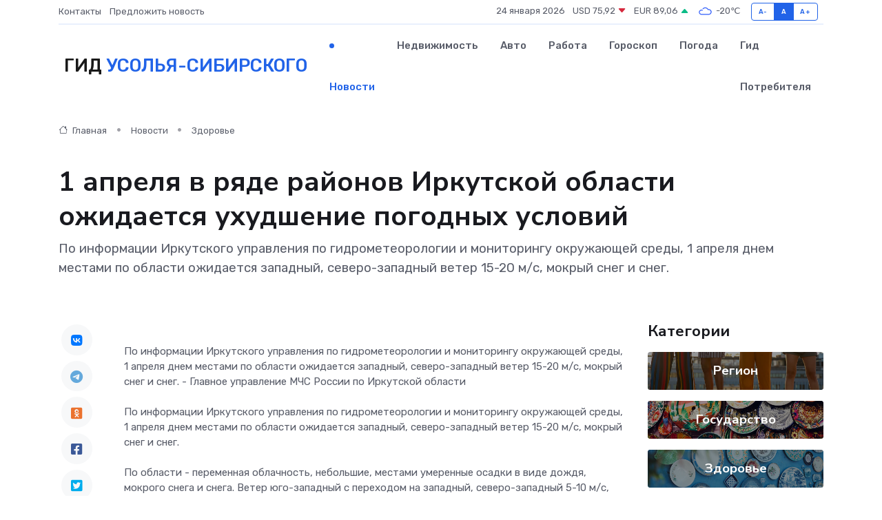

--- FILE ---
content_type: text/html; charset=UTF-8
request_url: https://usole-sibirskoe-gid.ru/news/zdorove/1-aprelya-v-ryade-rayonov-irkutskoy-oblasti-ozhidaetsya-uhudshenie-pogodnyh-usloviy.htm
body_size: 9412
content:
<!DOCTYPE html>
<html lang="ru">
<head>
	<meta charset="utf-8">
	<meta name="csrf-token" content="rXP42AsMTcRRs9nDp8vPcUHvQUPFPFPpCHKILrY2">
    <meta http-equiv="X-UA-Compatible" content="IE=edge">
    <meta name="viewport" content="width=device-width, initial-scale=1">
    <title>1 апреля в ряде районов Иркутской области ожидается ухудшение погодных условий - новости Усолья-Сибирского</title>
    <meta name="description" property="description" content="По информации Иркутского управления по гидрометеорологии и мониторингу окружающей среды, 1 апреля днем местами по области ожидается западный, северо-западный ветер 15-20 м/с, мокрый снег и снег.">
    
    <meta property="fb:pages" content="105958871990207" />
    <link rel="shortcut icon" type="image/x-icon" href="https://usole-sibirskoe-gid.ru/favicon.svg">
    <link rel="canonical" href="https://usole-sibirskoe-gid.ru/news/zdorove/1-aprelya-v-ryade-rayonov-irkutskoy-oblasti-ozhidaetsya-uhudshenie-pogodnyh-usloviy.htm">
    <link rel="preconnect" href="https://fonts.gstatic.com">
    <link rel="dns-prefetch" href="https://fonts.googleapis.com">
    <link rel="dns-prefetch" href="https://pagead2.googlesyndication.com">
    <link rel="dns-prefetch" href="https://res.cloudinary.com">
    <link href="https://fonts.googleapis.com/css2?family=Nunito+Sans:wght@400;700&family=Rubik:wght@400;500;700&display=swap" rel="stylesheet">
    <link rel="stylesheet" type="text/css" href="https://usole-sibirskoe-gid.ru/assets/font-awesome/css/all.min.css">
    <link rel="stylesheet" type="text/css" href="https://usole-sibirskoe-gid.ru/assets/bootstrap-icons/bootstrap-icons.css">
    <link rel="stylesheet" type="text/css" href="https://usole-sibirskoe-gid.ru/assets/tiny-slider/tiny-slider.css">
    <link rel="stylesheet" type="text/css" href="https://usole-sibirskoe-gid.ru/assets/glightbox/css/glightbox.min.css">
    <link rel="stylesheet" type="text/css" href="https://usole-sibirskoe-gid.ru/assets/plyr/plyr.css">
    <link id="style-switch" rel="stylesheet" type="text/css" href="https://usole-sibirskoe-gid.ru/assets/css/style.css">
    <link rel="stylesheet" type="text/css" href="https://usole-sibirskoe-gid.ru/assets/css/style2.css">

    <meta name="twitter:card" content="summary">
    <meta name="twitter:site" content="@mysite">
    <meta name="twitter:title" content="1 апреля в ряде районов Иркутской области ожидается ухудшение погодных условий - новости Усолья-Сибирского">
    <meta name="twitter:description" content="По информации Иркутского управления по гидрометеорологии и мониторингу окружающей среды, 1 апреля днем местами по области ожидается западный, северо-западный ветер 15-20 м/с, мокрый снег и снег.">
    <meta name="twitter:creator" content="@mysite">
    <meta name="twitter:image:src" content="https://res.cloudinary.com/dccatqtxv/image/upload/ehm7stjbnd7lul0pjzwy">
    <meta name="twitter:domain" content="usole-sibirskoe-gid.ru">
    <meta name="twitter:card" content="summary_large_image" /><meta name="twitter:image" content="https://res.cloudinary.com/dccatqtxv/image/upload/ehm7stjbnd7lul0pjzwy">

    <meta property="og:url" content="http://usole-sibirskoe-gid.ru/news/zdorove/1-aprelya-v-ryade-rayonov-irkutskoy-oblasti-ozhidaetsya-uhudshenie-pogodnyh-usloviy.htm">
    <meta property="og:title" content="1 апреля в ряде районов Иркутской области ожидается ухудшение погодных условий - новости Усолья-Сибирского">
    <meta property="og:description" content="По информации Иркутского управления по гидрометеорологии и мониторингу окружающей среды, 1 апреля днем местами по области ожидается западный, северо-западный ветер 15-20 м/с, мокрый снег и снег.">
    <meta property="og:type" content="website">
    <meta property="og:image" content="https://res.cloudinary.com/dccatqtxv/image/upload/ehm7stjbnd7lul0pjzwy">
    <meta property="og:locale" content="ru_RU">
    <meta property="og:site_name" content="Гид Усолья-Сибирского">
    

    <link rel="image_src" href="https://res.cloudinary.com/dccatqtxv/image/upload/ehm7stjbnd7lul0pjzwy" />

    <link rel="alternate" type="application/rss+xml" href="https://usole-sibirskoe-gid.ru/feed" title="Усолье-Сибирское: гид, новости, афиша">
        <script async src="https://pagead2.googlesyndication.com/pagead/js/adsbygoogle.js"></script>
    <script>
        (adsbygoogle = window.adsbygoogle || []).push({
            google_ad_client: "ca-pub-0899253526956684",
            enable_page_level_ads: true
        });
    </script>
        
    
    
    
    <script>if (window.top !== window.self) window.top.location.replace(window.self.location.href);</script>
    <script>if(self != top) { top.location=document.location;}</script>

<!-- Google tag (gtag.js) -->
<script async src="https://www.googletagmanager.com/gtag/js?id=G-71VQP5FD0J"></script>
<script>
  window.dataLayer = window.dataLayer || [];
  function gtag(){dataLayer.push(arguments);}
  gtag('js', new Date());

  gtag('config', 'G-71VQP5FD0J');
</script>
</head>
<body>
<script type="text/javascript" > (function(m,e,t,r,i,k,a){m[i]=m[i]||function(){(m[i].a=m[i].a||[]).push(arguments)}; m[i].l=1*new Date();k=e.createElement(t),a=e.getElementsByTagName(t)[0],k.async=1,k.src=r,a.parentNode.insertBefore(k,a)}) (window, document, "script", "https://mc.yandex.ru/metrika/tag.js", "ym"); ym(54008272, "init", {}); ym(86840228, "init", { clickmap:true, trackLinks:true, accurateTrackBounce:true, webvisor:true });</script> <noscript><div><img src="https://mc.yandex.ru/watch/54008272" style="position:absolute; left:-9999px;" alt="" /><img src="https://mc.yandex.ru/watch/86840228" style="position:absolute; left:-9999px;" alt="" /></div></noscript>
<script type="text/javascript">
    new Image().src = "//counter.yadro.ru/hit?r"+escape(document.referrer)+((typeof(screen)=="undefined")?"":";s"+screen.width+"*"+screen.height+"*"+(screen.colorDepth?screen.colorDepth:screen.pixelDepth))+";u"+escape(document.URL)+";h"+escape(document.title.substring(0,150))+";"+Math.random();
</script>
<!-- Rating@Mail.ru counter -->
<script type="text/javascript">
var _tmr = window._tmr || (window._tmr = []);
_tmr.push({id: "3138453", type: "pageView", start: (new Date()).getTime()});
(function (d, w, id) {
  if (d.getElementById(id)) return;
  var ts = d.createElement("script"); ts.type = "text/javascript"; ts.async = true; ts.id = id;
  ts.src = "https://top-fwz1.mail.ru/js/code.js";
  var f = function () {var s = d.getElementsByTagName("script")[0]; s.parentNode.insertBefore(ts, s);};
  if (w.opera == "[object Opera]") { d.addEventListener("DOMContentLoaded", f, false); } else { f(); }
})(document, window, "topmailru-code");
</script><noscript><div>
<img src="https://top-fwz1.mail.ru/counter?id=3138453;js=na" style="border:0;position:absolute;left:-9999px;" alt="Top.Mail.Ru" />
</div></noscript>
<!-- //Rating@Mail.ru counter -->

<header class="navbar-light navbar-sticky header-static">
    <div class="navbar-top d-none d-lg-block small">
        <div class="container">
            <div class="d-md-flex justify-content-between align-items-center my-1">
                <!-- Top bar left -->
                <ul class="nav">
                    <li class="nav-item">
                        <a class="nav-link ps-0" href="https://usole-sibirskoe-gid.ru/contacts">Контакты</a>
                    </li>
                    <li class="nav-item">
                        <a class="nav-link ps-0" href="https://usole-sibirskoe-gid.ru/sendnews">Предложить новость</a>
                    </li>
                    
                </ul>
                <!-- Top bar right -->
                <div class="d-flex align-items-center">
                    
                    <ul class="list-inline mb-0 text-center text-sm-end me-3">
						<li class="list-inline-item">
							<span>24 января 2026</span>
						</li>
                        <li class="list-inline-item">
                            <a class="nav-link px-0" href="https://usole-sibirskoe-gid.ru/currency">
                                <span>USD 75,92 <i class="bi bi-caret-down-fill text-danger"></i></span>
                            </a>
						</li>
                        <li class="list-inline-item">
                            <a class="nav-link px-0" href="https://usole-sibirskoe-gid.ru/currency">
                                <span>EUR 89,06 <i class="bi bi-caret-up-fill text-success"></i></span>
                            </a>
						</li>
						<li class="list-inline-item">
                            <a class="nav-link px-0" href="https://usole-sibirskoe-gid.ru/pogoda">
                                <svg xmlns="http://www.w3.org/2000/svg" width="25" height="25" viewBox="0 0 30 30"><path fill="#315EFB" fill-rule="evenodd" d="M25.036 13.066a4.948 4.948 0 0 1 0 5.868A4.99 4.99 0 0 1 20.99 21H8.507a4.49 4.49 0 0 1-3.64-1.86 4.458 4.458 0 0 1 0-5.281A4.491 4.491 0 0 1 8.506 12c.686 0 1.37.159 1.996.473a.5.5 0 0 1 .16.766l-.33.399a.502.502 0 0 1-.598.132 2.976 2.976 0 0 0-3.346.608 3.007 3.007 0 0 0 .334 4.532c.527.396 1.177.59 1.836.59H20.94a3.54 3.54 0 0 0 2.163-.711 3.497 3.497 0 0 0 1.358-3.206 3.45 3.45 0 0 0-.706-1.727A3.486 3.486 0 0 0 20.99 12.5c-.07 0-.138.016-.208.02-.328.02-.645.085-.947.192a.496.496 0 0 1-.63-.287 4.637 4.637 0 0 0-.445-.874 4.495 4.495 0 0 0-.584-.733A4.461 4.461 0 0 0 14.998 9.5a4.46 4.46 0 0 0-3.177 1.318 2.326 2.326 0 0 0-.135.147.5.5 0 0 1-.592.131 5.78 5.78 0 0 0-.453-.19.5.5 0 0 1-.21-.79A5.97 5.97 0 0 1 14.998 8a5.97 5.97 0 0 1 4.237 1.757c.398.399.704.85.966 1.319.262-.042.525-.076.79-.076a4.99 4.99 0 0 1 4.045 2.066zM0 0v30V0zm30 0v30V0z"></path></svg>
                                <span>-20&#8451;</span>
                            </a>
						</li>
					</ul>

                    <!-- Font size accessibility START -->
                    <div class="btn-group me-2" role="group" aria-label="font size changer">
                        <input type="radio" class="btn-check" name="fntradio" id="font-sm">
                        <label class="btn btn-xs btn-outline-primary mb-0" for="font-sm">A-</label>

                        <input type="radio" class="btn-check" name="fntradio" id="font-default" checked>
                        <label class="btn btn-xs btn-outline-primary mb-0" for="font-default">A</label>

                        <input type="radio" class="btn-check" name="fntradio" id="font-lg">
                        <label class="btn btn-xs btn-outline-primary mb-0" for="font-lg">A+</label>
                    </div>

                    
                </div>
            </div>
            <!-- Divider -->
            <div class="border-bottom border-2 border-primary opacity-1"></div>
        </div>
    </div>

    <!-- Logo Nav START -->
    <nav class="navbar navbar-expand-lg">
        <div class="container">
            <!-- Logo START -->
            <a class="navbar-brand" href="https://usole-sibirskoe-gid.ru" style="text-align: end;">
                
                			<span class="ms-2 fs-3 text-uppercase fw-normal">Гид <span style="color: #2163e8;">Усолья-Сибирского</span></span>
                            </a>
            <!-- Logo END -->

            <!-- Responsive navbar toggler -->
            <button class="navbar-toggler ms-auto" type="button" data-bs-toggle="collapse"
                data-bs-target="#navbarCollapse" aria-controls="navbarCollapse" aria-expanded="false"
                aria-label="Toggle navigation">
                <span class="text-body h6 d-none d-sm-inline-block">Menu</span>
                <span class="navbar-toggler-icon"></span>
            </button>

            <!-- Main navbar START -->
            <div class="collapse navbar-collapse" id="navbarCollapse">
                <ul class="navbar-nav navbar-nav-scroll mx-auto">
                                        <li class="nav-item"> <a class="nav-link active" href="https://usole-sibirskoe-gid.ru/news">Новости</a></li>
                                        <li class="nav-item"> <a class="nav-link" href="https://usole-sibirskoe-gid.ru/realty">Недвижимость</a></li>
                                        <li class="nav-item"> <a class="nav-link" href="https://usole-sibirskoe-gid.ru/auto">Авто</a></li>
                                        <li class="nav-item"> <a class="nav-link" href="https://usole-sibirskoe-gid.ru/job">Работа</a></li>
                                        <li class="nav-item"> <a class="nav-link" href="https://usole-sibirskoe-gid.ru/horoscope">Гороскоп</a></li>
                                        <li class="nav-item"> <a class="nav-link" href="https://usole-sibirskoe-gid.ru/pogoda">Погода</a></li>
                                        <li class="nav-item"> <a class="nav-link" href="https://usole-sibirskoe-gid.ru/poleznoe">Гид потребителя</a></li>
                                    </ul>
            </div>
            <!-- Main navbar END -->

            
        </div>
    </nav>
    <!-- Logo Nav END -->
</header>
    <main>
        <!-- =======================
                Main content START -->
        <section class="pt-3 pb-lg-5">
            <div class="container" data-sticky-container>
                <div class="row">
                    <!-- Main Post START -->
                    <div class="col-lg-9">
                        <!-- Categorie Detail START -->
                        <div class="mb-4">
							<nav aria-label="breadcrumb" itemscope itemtype="http://schema.org/BreadcrumbList">
								<ol class="breadcrumb breadcrumb-dots">
									<li class="breadcrumb-item" itemprop="itemListElement" itemscope itemtype="http://schema.org/ListItem">
										<meta itemprop="name" content="Гид Усолья-Сибирского">
										<meta itemprop="position" content="1">
										<meta itemprop="item" content="https://usole-sibirskoe-gid.ru">
										<a itemprop="url" href="https://usole-sibirskoe-gid.ru">
										<i class="bi bi-house me-1"></i> Главная
										</a>
									</li>
									<li class="breadcrumb-item" itemprop="itemListElement" itemscope itemtype="http://schema.org/ListItem">
										<meta itemprop="name" content="Новости">
										<meta itemprop="position" content="2">
										<meta itemprop="item" content="https://usole-sibirskoe-gid.ru/news">
										<a itemprop="url" href="https://usole-sibirskoe-gid.ru/news"> Новости</a>
									</li>
									<li class="breadcrumb-item" aria-current="page" itemprop="itemListElement" itemscope itemtype="http://schema.org/ListItem">
										<meta itemprop="name" content="Здоровье">
										<meta itemprop="position" content="3">
										<meta itemprop="item" content="https://usole-sibirskoe-gid.ru/news/zdorove">
										<a itemprop="url" href="https://usole-sibirskoe-gid.ru/news/zdorove"> Здоровье</a>
									</li>
									<li aria-current="page" itemprop="itemListElement" itemscope itemtype="http://schema.org/ListItem">
									<meta itemprop="name" content="1 апреля в ряде районов Иркутской области ожидается ухудшение погодных условий">
									<meta itemprop="position" content="4" />
									<meta itemprop="item" content="https://usole-sibirskoe-gid.ru/news/zdorove/1-aprelya-v-ryade-rayonov-irkutskoy-oblasti-ozhidaetsya-uhudshenie-pogodnyh-usloviy.htm">
									</li>
								</ol>
							</nav>
						
                        </div>
                    </div>
                </div>
                <div class="row align-items-center">
                                                        <!-- Content -->
                    <div class="col-md-12 mt-4 mt-md-0">
                                            <h1 class="display-6">1 апреля в ряде районов Иркутской области ожидается ухудшение погодных условий</h1>
                        <p class="lead">По информации Иркутского управления по гидрометеорологии и мониторингу окружающей среды, 1 апреля днем местами по области ожидается западный, северо-западный ветер 15-20 м/с, мокрый снег и снег.</p>
                    </div>
				                                    </div>
            </div>
        </section>
        <!-- =======================
        Main START -->
        <section class="pt-0">
            <div class="container position-relative" data-sticky-container>
                <div class="row">
                    <!-- Left sidebar START -->
                    <div class="col-md-1">
                        <div class="text-start text-lg-center mb-5" data-sticky data-margin-top="80" data-sticky-for="767">
                            <style>
                                .fa-vk::before {
                                    color: #07f;
                                }
                                .fa-telegram::before {
                                    color: #64a9dc;
                                }
                                .fa-facebook-square::before {
                                    color: #3b5998;
                                }
                                .fa-odnoklassniki-square::before {
                                    color: #eb722e;
                                }
                                .fa-twitter-square::before {
                                    color: #00aced;
                                }
                                .fa-whatsapp::before {
                                    color: #65bc54;
                                }
                                .fa-viber::before {
                                    color: #7b519d;
                                }
                                .fa-moimir svg {
                                    background-color: #168de2;
                                    height: 18px;
                                    width: 18px;
                                    background-size: 18px 18px;
                                    border-radius: 4px;
                                    margin-bottom: 2px;
                                }
                            </style>
                            <ul class="nav text-white-force">
                                <li class="nav-item">
                                    <a class="nav-link icon-md rounded-circle m-1 p-0 fs-5 bg-light" href="https://vk.com/share.php?url=https://usole-sibirskoe-gid.ru/news/zdorove/1-aprelya-v-ryade-rayonov-irkutskoy-oblasti-ozhidaetsya-uhudshenie-pogodnyh-usloviy.htm&title=1 апреля в ряде районов Иркутской области ожидается ухудшение погодных условий - новости Усолья-Сибирского&utm_source=share" rel="nofollow" target="_blank">
                                        <i class="fab fa-vk align-middle text-body"></i>
                                    </a>
                                </li>
                                <li class="nav-item">
                                    <a class="nav-link icon-md rounded-circle m-1 p-0 fs-5 bg-light" href="https://t.me/share/url?url=https://usole-sibirskoe-gid.ru/news/zdorove/1-aprelya-v-ryade-rayonov-irkutskoy-oblasti-ozhidaetsya-uhudshenie-pogodnyh-usloviy.htm&text=1 апреля в ряде районов Иркутской области ожидается ухудшение погодных условий - новости Усолья-Сибирского&utm_source=share" rel="nofollow" target="_blank">
                                        <i class="fab fa-telegram align-middle text-body"></i>
                                    </a>
                                </li>
                                <li class="nav-item">
                                    <a class="nav-link icon-md rounded-circle m-1 p-0 fs-5 bg-light" href="https://connect.ok.ru/offer?url=https://usole-sibirskoe-gid.ru/news/zdorove/1-aprelya-v-ryade-rayonov-irkutskoy-oblasti-ozhidaetsya-uhudshenie-pogodnyh-usloviy.htm&title=1 апреля в ряде районов Иркутской области ожидается ухудшение погодных условий - новости Усолья-Сибирского&utm_source=share" rel="nofollow" target="_blank">
                                        <i class="fab fa-odnoklassniki-square align-middle text-body"></i>
                                    </a>
                                </li>
                                <li class="nav-item">
                                    <a class="nav-link icon-md rounded-circle m-1 p-0 fs-5 bg-light" href="https://www.facebook.com/sharer.php?src=sp&u=https://usole-sibirskoe-gid.ru/news/zdorove/1-aprelya-v-ryade-rayonov-irkutskoy-oblasti-ozhidaetsya-uhudshenie-pogodnyh-usloviy.htm&title=1 апреля в ряде районов Иркутской области ожидается ухудшение погодных условий - новости Усолья-Сибирского&utm_source=share" rel="nofollow" target="_blank">
                                        <i class="fab fa-facebook-square align-middle text-body"></i>
                                    </a>
                                </li>
                                <li class="nav-item">
                                    <a class="nav-link icon-md rounded-circle m-1 p-0 fs-5 bg-light" href="https://twitter.com/intent/tweet?text=1 апреля в ряде районов Иркутской области ожидается ухудшение погодных условий - новости Усолья-Сибирского&url=https://usole-sibirskoe-gid.ru/news/zdorove/1-aprelya-v-ryade-rayonov-irkutskoy-oblasti-ozhidaetsya-uhudshenie-pogodnyh-usloviy.htm&utm_source=share" rel="nofollow" target="_blank">
                                        <i class="fab fa-twitter-square align-middle text-body"></i>
                                    </a>
                                </li>
                                <li class="nav-item">
                                    <a class="nav-link icon-md rounded-circle m-1 p-0 fs-5 bg-light" href="https://api.whatsapp.com/send?text=1 апреля в ряде районов Иркутской области ожидается ухудшение погодных условий - новости Усолья-Сибирского https://usole-sibirskoe-gid.ru/news/zdorove/1-aprelya-v-ryade-rayonov-irkutskoy-oblasti-ozhidaetsya-uhudshenie-pogodnyh-usloviy.htm&utm_source=share" rel="nofollow" target="_blank">
                                        <i class="fab fa-whatsapp align-middle text-body"></i>
                                    </a>
                                </li>
                                <li class="nav-item">
                                    <a class="nav-link icon-md rounded-circle m-1 p-0 fs-5 bg-light" href="viber://forward?text=1 апреля в ряде районов Иркутской области ожидается ухудшение погодных условий - новости Усолья-Сибирского https://usole-sibirskoe-gid.ru/news/zdorove/1-aprelya-v-ryade-rayonov-irkutskoy-oblasti-ozhidaetsya-uhudshenie-pogodnyh-usloviy.htm&utm_source=share" rel="nofollow" target="_blank">
                                        <i class="fab fa-viber align-middle text-body"></i>
                                    </a>
                                </li>
                                <li class="nav-item">
                                    <a class="nav-link icon-md rounded-circle m-1 p-0 fs-5 bg-light" href="https://connect.mail.ru/share?url=https://usole-sibirskoe-gid.ru/news/zdorove/1-aprelya-v-ryade-rayonov-irkutskoy-oblasti-ozhidaetsya-uhudshenie-pogodnyh-usloviy.htm&title=1 апреля в ряде районов Иркутской области ожидается ухудшение погодных условий - новости Усолья-Сибирского&utm_source=share" rel="nofollow" target="_blank">
                                        <i class="fab fa-moimir align-middle text-body"><svg viewBox='0 0 24 24' xmlns='http://www.w3.org/2000/svg'><path d='M8.889 9.667a1.333 1.333 0 100-2.667 1.333 1.333 0 000 2.667zm6.222 0a1.333 1.333 0 100-2.667 1.333 1.333 0 000 2.667zm4.77 6.108l-1.802-3.028a.879.879 0 00-1.188-.307.843.843 0 00-.313 1.166l.214.36a6.71 6.71 0 01-4.795 1.996 6.711 6.711 0 01-4.792-1.992l.217-.364a.844.844 0 00-.313-1.166.878.878 0 00-1.189.307l-1.8 3.028a.844.844 0 00.312 1.166.88.88 0 001.189-.307l.683-1.147a8.466 8.466 0 005.694 2.18 8.463 8.463 0 005.698-2.184l.685 1.151a.873.873 0 001.189.307.844.844 0 00.312-1.166z' fill='#FFF' fill-rule='evenodd'/></svg></i>
                                    </a>
                                </li>
                                
                            </ul>
                        </div>
                    </div>
                    <!-- Left sidebar END -->

                    <!-- Main Content START -->
                    <div class="col-md-10 col-lg-8 mb-5">
                        <div class="mb-4">
                                                    </div>
                        <div itemscope itemtype="http://schema.org/NewsArticle">
                            <meta itemprop="headline" content="1 апреля в ряде районов Иркутской области ожидается ухудшение погодных условий">
                            <meta itemprop="identifier" content="https://usole-sibirskoe-gid.ru/1315">
                            <span itemprop="articleBody">По информации Иркутского управления по гидрометеорологии и мониторингу окружающей среды, 1 апреля днем местами по области ожидается западный, северо-западный ветер 15-20 м/с, мокрый снег и снег. - Главное управление МЧС России по Иркутской области <br> <br> По информации Иркутского управления по гидрометеорологии и мониторингу окружающей среды, 1 апреля днем местами по области ожидается западный, северо-западный ветер 15-20 м/с, мокрый снег и снег. <br> <br> По области - переменная облачность, небольшие, местами умеренные осадки в виде дождя, мокрого снега и снега. Ветер юго-западный с переходом на западный, северо-западный 5-10 м/с, порывы ночью до 14 м/с, днём 15-20 м/с. Температура ночью <br> +2,-3В°, при прояснении -8,-13В°, в северо-восточных районах -18,-23В°, днём +1,+6В°, местами -2,-7В°. <br> <br> В Иркутске - переменная облачность, небольшие осадки преимущественно в виде дождя. Ветер ночью юго-западный 2-7 м/с, днем северо-западный 5-10 м/с. Температура ночью -1,-3В°, днём +3,+5В°. <br> На Байкале - переменная облачность, ночью местами небольшой мокрый снег, днём по озеру небольшой, местами умеренный дождь и мокрый снег. Ветер ночью юго-западный, юго-восточный 6-11 м/с, днем западный, юго-западный 7-12 м/с, местами порывы 12-15 м/с. Температура ночью -6,-11В°, при прояснении до -16В°, днём 0,+5В°. <br> Убедительная просьба учитывать неблагоприятные погодные условия при планировании поездок на дальние расстояния, туристических маршрутов, выходов на акватории водных объектов! По-возможности, откажитесь от них на период непогоды! <br> В случае возникновения чрезвычайной ситуации незамедлительно сообщите об этом в пожарно-спасательную службу МЧС России - 101. Информационное агентство "МедиаХот"</span>
                        </div>
                                                                        <div><a href="http://www.gazetahot.ru/novosti/obschestvo/11424288-1-aprelya-v-ryade-rayonov-irkutskoy-oblasti-ozhidaetsya-uhudshenie-pogodnyh-usloviy.html" target="_blank" rel="author">Источник</a></div>
                                                                        <div class="col-12 mt-3"><a href="https://usole-sibirskoe-gid.ru/sendnews">Предложить новость</a></div>
                        <div class="col-12 mt-5">
                            <h2 class="my-3">Последние новости</h2>
                            <div class="row gy-4">
                                <!-- Card item START -->
<div class="col-sm-6">
    <div class="card" itemscope="" itemtype="http://schema.org/BlogPosting">
        <!-- Card img -->
        <div class="position-relative">
                        <img class="card-img" src="https://usole-sibirskoe-gid.ru/images/noimg-420x315.png" alt="Депутат Татьяна Марченко организовывает выставку художницы-любителя из Правобережного округа">
                    </div>
        <div class="card-body px-0 pt-3" itemprop="name">
            <h4 class="card-title" itemprop="headline"><a href="https://usole-sibirskoe-gid.ru/news/region/deputat-tatyana-marchenko-organizovyvaet-vystavku-hudozhnicy-lyubitelya-iz-pravoberezhnogo-okruga.htm"
                    class="btn-link text-reset fw-bold" itemprop="url">Депутат Татьяна Марченко организовывает выставку художницы-любителя из Правобережного округа</a></h4>
            <p class="card-text" itemprop="articleBody">В Правобережном округе Иркутска готовится к открытию персональная выставка картин «Творить может каждый» художника-любителя Любови Лопаковой.</p>
        </div>
        <meta itemprop="author" content="Редактор"/>
        <meta itemscope itemprop="mainEntityOfPage" itemType="https://schema.org/WebPage" itemid="https://usole-sibirskoe-gid.ru/news/region/deputat-tatyana-marchenko-organizovyvaet-vystavku-hudozhnicy-lyubitelya-iz-pravoberezhnogo-okruga.htm"/>
        <meta itemprop="dateModified" content="2025-04-06"/>
        <meta itemprop="datePublished" content="2025-04-06"/>
    </div>
</div>
<!-- Card item END -->
<!-- Card item START -->
<div class="col-sm-6">
    <div class="card" itemscope="" itemtype="http://schema.org/BlogPosting">
        <!-- Card img -->
        <div class="position-relative">
                        <img class="card-img" src="https://usole-sibirskoe-gid.ru/images/noimg-420x315.png" alt="Сезон благоустройства в городе наступит совсем скоро.">
                    </div>
        <div class="card-body px-0 pt-3" itemprop="name">
            <h4 class="card-title" itemprop="headline"><a href="https://usole-sibirskoe-gid.ru/news/region/sezon-blagoustroystva-v-gorode-nastupit-sovsem-skoro.htm"
                    class="btn-link text-reset fw-bold" itemprop="url">Сезон благоустройства в городе наступит совсем скоро.</a></h4>
            <p class="card-text" itemprop="articleBody">Подготовка к нему идёт полным ходом: проводятся электронные аукционы по определению подрядчика, заключаются &amp;nbsp;контракты запланированные &amp;nbsp;на 2025-й год работы.</p>
        </div>
        <meta itemprop="author" content="Редактор"/>
        <meta itemscope itemprop="mainEntityOfPage" itemType="https://schema.org/WebPage" itemid="https://usole-sibirskoe-gid.ru/news/region/sezon-blagoustroystva-v-gorode-nastupit-sovsem-skoro.htm"/>
        <meta itemprop="dateModified" content="2025-04-06"/>
        <meta itemprop="datePublished" content="2025-04-06"/>
    </div>
</div>
<!-- Card item END -->
<!-- Card item START -->
<div class="col-sm-6">
    <div class="card" itemscope="" itemtype="http://schema.org/BlogPosting">
        <!-- Card img -->
        <div class="position-relative">
                        <img class="card-img" src="https://usole-sibirskoe-gid.ru/images/noimg-420x315.png" alt="Филиал детского сада «Росинка» открыли в микрорайоне Нижняя Лисиха">
                    </div>
        <div class="card-body px-0 pt-3" itemprop="name">
            <h4 class="card-title" itemprop="headline"><a href="https://usole-sibirskoe-gid.ru/news/region/filial-detskogo-sada-rosinka-otkryli-v-mikrorayone-nizhnyaya-lisiha.htm"
                    class="btn-link text-reset fw-bold" itemprop="url">Филиал детского сада «Росинка» открыли в микрорайоне Нижняя Лисиха</a></h4>
            <p class="card-text" itemprop="articleBody">Открытие структурного подразделения детского сада № 20 «Росинка» прошло в Иркутске в микрорайоне Нижняя Лисиха.</p>
        </div>
        <meta itemprop="author" content="Редактор"/>
        <meta itemscope itemprop="mainEntityOfPage" itemType="https://schema.org/WebPage" itemid="https://usole-sibirskoe-gid.ru/news/region/filial-detskogo-sada-rosinka-otkryli-v-mikrorayone-nizhnyaya-lisiha.htm"/>
        <meta itemprop="dateModified" content="2025-04-06"/>
        <meta itemprop="datePublished" content="2025-04-06"/>
    </div>
</div>
<!-- Card item END -->
<!-- Card item START -->
<div class="col-sm-6">
    <div class="card" itemscope="" itemtype="http://schema.org/BlogPosting">
        <!-- Card img -->
        <div class="position-relative">
            <img class="card-img" src="https://res.cloudinary.com/dchlllsu2/image/upload/c_fill,w_420,h_315,q_auto,g_face/gum5gveb8e4ybmvanybm" alt="Коррекция фиброза и возрастных изменений: когда показан эндотканевой лифтинг" itemprop="image">
        </div>
        <div class="card-body px-0 pt-3" itemprop="name">
            <h4 class="card-title" itemprop="headline"><a href="https://krasnodar-gid.ru/news/ekonomika/korrekciya-fibroza-i-vozrastnyh-izmeneniy-kogda-pokazan-endotkanevoy-lifting.htm" class="btn-link text-reset fw-bold" itemprop="url">Коррекция фиброза и возрастных изменений: когда показан эндотканевой лифтинг</a></h4>
            <p class="card-text" itemprop="articleBody">Как современная технология помогает вернуть коже упругость, убрать отёки и улучшить рельеф без хирургии</p>
        </div>
        <meta itemprop="author" content="Редактор"/>
        <meta itemscope itemprop="mainEntityOfPage" itemType="https://schema.org/WebPage" itemid="https://krasnodar-gid.ru/news/ekonomika/korrekciya-fibroza-i-vozrastnyh-izmeneniy-kogda-pokazan-endotkanevoy-lifting.htm"/>
        <meta itemprop="dateModified" content="2026-01-24"/>
        <meta itemprop="datePublished" content="2026-01-24"/>
    </div>
</div>
<!-- Card item END -->
                            </div>
                        </div>
						<div class="col-12 bg-primary bg-opacity-10 p-2 mt-3 rounded">
							На этом сайте вы сможете узнать актуальные данные о <a href="https://vidnoe-gid.ru/pogoda">погоде в Видном</a>, включая прогнозы на ближайшие дни и часы
						</div>
                        <!-- Comments START -->
                        <div class="mt-5">
                            <h3>Комментарии (0)</h3>
                        </div>
                        <!-- Comments END -->
                        <!-- Reply START -->
                        <div>
                            <h3>Добавить комментарий</h3>
                            <small>Ваш email не публикуется. Обязательные поля отмечены *</small>
                            <form class="row g-3 mt-2">
                                <div class="col-md-6">
                                    <label class="form-label">Имя *</label>
                                    <input type="text" class="form-control" aria-label="First name">
                                </div>
                                <div class="col-md-6">
                                    <label class="form-label">Email *</label>
                                    <input type="email" class="form-control">
                                </div>
                                <div class="col-12">
                                    <label class="form-label">Текст комментария *</label>
                                    <textarea class="form-control" rows="3"></textarea>
                                </div>
                                <div class="col-12">
                                    <button type="submit" class="btn btn-primary">Оставить комментарий</button>
                                </div>
                            </form>
                        </div>
                        <!-- Reply END -->
                    </div>
                    <!-- Main Content END -->
                    <!-- Right sidebar START -->
                    <div class="col-lg-3 d-none d-lg-block">
                        <div data-sticky data-margin-top="80" data-sticky-for="991">
                            <!-- Categories -->
                            <div>
                                <h4 class="mb-3">Категории</h4>
                                                                    <!-- Category item -->
                                    <div class="text-center mb-3 card-bg-scale position-relative overflow-hidden rounded"
                                        style="background-image:url(https://usole-sibirskoe-gid.ru/assets/images/blog/4by3/07.jpg); background-position: center left; background-size: cover;">
                                        <div class="bg-dark-overlay-4 p-3">
                                            <a href="https://usole-sibirskoe-gid.ru/news/region"
                                                class="stretched-link btn-link fw-bold text-white h5">Регион</a>
                                        </div>
                                    </div>
                                                                    <!-- Category item -->
                                    <div class="text-center mb-3 card-bg-scale position-relative overflow-hidden rounded"
                                        style="background-image:url(https://usole-sibirskoe-gid.ru/assets/images/blog/4by3/04.jpg); background-position: center left; background-size: cover;">
                                        <div class="bg-dark-overlay-4 p-3">
                                            <a href="https://usole-sibirskoe-gid.ru/news/gosudarstvo"
                                                class="stretched-link btn-link fw-bold text-white h5">Государство</a>
                                        </div>
                                    </div>
                                                                    <!-- Category item -->
                                    <div class="text-center mb-3 card-bg-scale position-relative overflow-hidden rounded"
                                        style="background-image:url(https://usole-sibirskoe-gid.ru/assets/images/blog/4by3/02.jpg); background-position: center left; background-size: cover;">
                                        <div class="bg-dark-overlay-4 p-3">
                                            <a href="https://usole-sibirskoe-gid.ru/news/zdorove"
                                                class="stretched-link btn-link fw-bold text-white h5">Здоровье</a>
                                        </div>
                                    </div>
                                                                    <!-- Category item -->
                                    <div class="text-center mb-3 card-bg-scale position-relative overflow-hidden rounded"
                                        style="background-image:url(https://usole-sibirskoe-gid.ru/assets/images/blog/4by3/06.jpg); background-position: center left; background-size: cover;">
                                        <div class="bg-dark-overlay-4 p-3">
                                            <a href="https://usole-sibirskoe-gid.ru/news/ekonomika"
                                                class="stretched-link btn-link fw-bold text-white h5">Экономика</a>
                                        </div>
                                    </div>
                                                                    <!-- Category item -->
                                    <div class="text-center mb-3 card-bg-scale position-relative overflow-hidden rounded"
                                        style="background-image:url(https://usole-sibirskoe-gid.ru/assets/images/blog/4by3/06.jpg); background-position: center left; background-size: cover;">
                                        <div class="bg-dark-overlay-4 p-3">
                                            <a href="https://usole-sibirskoe-gid.ru/news/politika"
                                                class="stretched-link btn-link fw-bold text-white h5">Политика</a>
                                        </div>
                                    </div>
                                                                    <!-- Category item -->
                                    <div class="text-center mb-3 card-bg-scale position-relative overflow-hidden rounded"
                                        style="background-image:url(https://usole-sibirskoe-gid.ru/assets/images/blog/4by3/01.jpg); background-position: center left; background-size: cover;">
                                        <div class="bg-dark-overlay-4 p-3">
                                            <a href="https://usole-sibirskoe-gid.ru/news/nauka-i-obrazovanie"
                                                class="stretched-link btn-link fw-bold text-white h5">Наука и Образование</a>
                                        </div>
                                    </div>
                                                                    <!-- Category item -->
                                    <div class="text-center mb-3 card-bg-scale position-relative overflow-hidden rounded"
                                        style="background-image:url(https://usole-sibirskoe-gid.ru/assets/images/blog/4by3/06.jpg); background-position: center left; background-size: cover;">
                                        <div class="bg-dark-overlay-4 p-3">
                                            <a href="https://usole-sibirskoe-gid.ru/news/proisshestviya"
                                                class="stretched-link btn-link fw-bold text-white h5">Происшествия</a>
                                        </div>
                                    </div>
                                                                    <!-- Category item -->
                                    <div class="text-center mb-3 card-bg-scale position-relative overflow-hidden rounded"
                                        style="background-image:url(https://usole-sibirskoe-gid.ru/assets/images/blog/4by3/03.jpg); background-position: center left; background-size: cover;">
                                        <div class="bg-dark-overlay-4 p-3">
                                            <a href="https://usole-sibirskoe-gid.ru/news/religiya"
                                                class="stretched-link btn-link fw-bold text-white h5">Религия</a>
                                        </div>
                                    </div>
                                                                    <!-- Category item -->
                                    <div class="text-center mb-3 card-bg-scale position-relative overflow-hidden rounded"
                                        style="background-image:url(https://usole-sibirskoe-gid.ru/assets/images/blog/4by3/06.jpg); background-position: center left; background-size: cover;">
                                        <div class="bg-dark-overlay-4 p-3">
                                            <a href="https://usole-sibirskoe-gid.ru/news/kultura"
                                                class="stretched-link btn-link fw-bold text-white h5">Культура</a>
                                        </div>
                                    </div>
                                                                    <!-- Category item -->
                                    <div class="text-center mb-3 card-bg-scale position-relative overflow-hidden rounded"
                                        style="background-image:url(https://usole-sibirskoe-gid.ru/assets/images/blog/4by3/07.jpg); background-position: center left; background-size: cover;">
                                        <div class="bg-dark-overlay-4 p-3">
                                            <a href="https://usole-sibirskoe-gid.ru/news/sport"
                                                class="stretched-link btn-link fw-bold text-white h5">Спорт</a>
                                        </div>
                                    </div>
                                                                    <!-- Category item -->
                                    <div class="text-center mb-3 card-bg-scale position-relative overflow-hidden rounded"
                                        style="background-image:url(https://usole-sibirskoe-gid.ru/assets/images/blog/4by3/08.jpg); background-position: center left; background-size: cover;">
                                        <div class="bg-dark-overlay-4 p-3">
                                            <a href="https://usole-sibirskoe-gid.ru/news/obschestvo"
                                                class="stretched-link btn-link fw-bold text-white h5">Общество</a>
                                        </div>
                                    </div>
                                                            </div>
                        </div>
                    </div>
                    <!-- Right sidebar END -->
                </div>
        </section>
    </main>
<footer class="bg-dark pt-5">
    
    <!-- Footer copyright START -->
    <div class="bg-dark-overlay-3 mt-5">
        <div class="container">
            <div class="row align-items-center justify-content-md-between py-4">
                <div class="col-md-6">
                    <!-- Copyright -->
                    <div class="text-center text-md-start text-primary-hover text-muted">
                        &#169;2026 Усолье-Сибирское. Все права защищены.
                    </div>
                </div>
                
            </div>
        </div>
    </div>
    <!-- Footer copyright END -->
    <script type="application/ld+json">
        {"@context":"https:\/\/schema.org","@type":"Organization","name":"\u0423\u0441\u043e\u043b\u044c\u0435-\u0421\u0438\u0431\u0438\u0440\u0441\u043a\u043e\u0435 - \u0433\u0438\u0434, \u043d\u043e\u0432\u043e\u0441\u0442\u0438, \u0430\u0444\u0438\u0448\u0430","url":"https:\/\/usole-sibirskoe-gid.ru","sameAs":["https:\/\/vk.com\/public224513663","https:\/\/t.me\/usole_sibirskoe_gid"]}
    </script>
</footer>
<!-- Back to top -->
<div class="back-top"><i class="bi bi-arrow-up-short"></i></div>
<script src="https://usole-sibirskoe-gid.ru/assets/bootstrap/js/bootstrap.bundle.min.js"></script>
<script src="https://usole-sibirskoe-gid.ru/assets/tiny-slider/tiny-slider.js"></script>
<script src="https://usole-sibirskoe-gid.ru/assets/sticky-js/sticky.min.js"></script>
<script src="https://usole-sibirskoe-gid.ru/assets/glightbox/js/glightbox.min.js"></script>
<script src="https://usole-sibirskoe-gid.ru/assets/plyr/plyr.js"></script>
<script src="https://usole-sibirskoe-gid.ru/assets/js/functions.js"></script>
<script src="https://yastatic.net/share2/share.js" async></script>
<script defer src="https://static.cloudflareinsights.com/beacon.min.js/vcd15cbe7772f49c399c6a5babf22c1241717689176015" integrity="sha512-ZpsOmlRQV6y907TI0dKBHq9Md29nnaEIPlkf84rnaERnq6zvWvPUqr2ft8M1aS28oN72PdrCzSjY4U6VaAw1EQ==" data-cf-beacon='{"version":"2024.11.0","token":"3df6af02b3da414492b678ac0c8017b9","r":1,"server_timing":{"name":{"cfCacheStatus":true,"cfEdge":true,"cfExtPri":true,"cfL4":true,"cfOrigin":true,"cfSpeedBrain":true},"location_startswith":null}}' crossorigin="anonymous"></script>
</body>
</html>


--- FILE ---
content_type: text/html; charset=utf-8
request_url: https://www.google.com/recaptcha/api2/aframe
body_size: 266
content:
<!DOCTYPE HTML><html><head><meta http-equiv="content-type" content="text/html; charset=UTF-8"></head><body><script nonce="G_DbQp8dpntUc8u36Y1jvw">/** Anti-fraud and anti-abuse applications only. See google.com/recaptcha */ try{var clients={'sodar':'https://pagead2.googlesyndication.com/pagead/sodar?'};window.addEventListener("message",function(a){try{if(a.source===window.parent){var b=JSON.parse(a.data);var c=clients[b['id']];if(c){var d=document.createElement('img');d.src=c+b['params']+'&rc='+(localStorage.getItem("rc::a")?sessionStorage.getItem("rc::b"):"");window.document.body.appendChild(d);sessionStorage.setItem("rc::e",parseInt(sessionStorage.getItem("rc::e")||0)+1);localStorage.setItem("rc::h",'1769249082042');}}}catch(b){}});window.parent.postMessage("_grecaptcha_ready", "*");}catch(b){}</script></body></html>